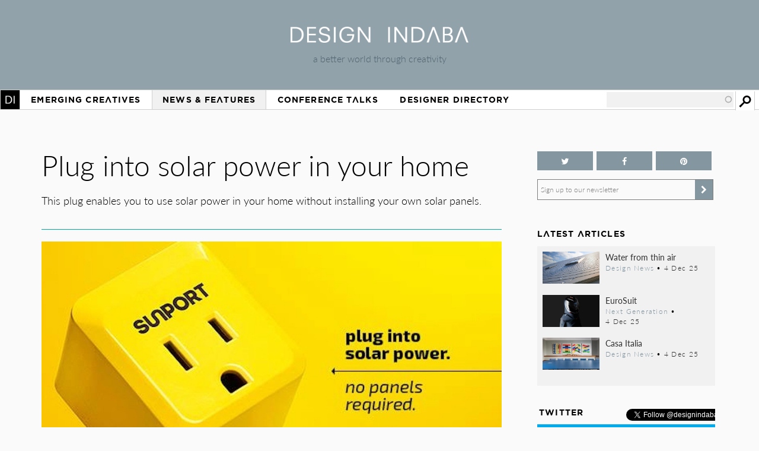

--- FILE ---
content_type: text/html; charset=utf-8
request_url: https://www.designindaba.com/articles/creative-work/plug-solar-power-your-home
body_size: 17005
content:
<!DOCTYPE html>
<html lang="en" dir="ltr"
  xmlns:fb="https://ogp.me/ns/fb#"
  xmlns:og="https://ogp.me/ns#"
  xmlns:article="https://ogp.me/ns/article#"
  xmlns:book="https://ogp.me/ns/book#"
  xmlns:profile="https://ogp.me/ns/profile#"
  xmlns:video="https://ogp.me/ns/video#"
  xmlns:product="https://ogp.me/ns/product#">
<head>
<meta charset="utf-8" />
<meta name="viewport" content="width=device-width, initial-scale=1, maximum-scale=1" />
<link rel="shortcut icon" href="https://www.designindaba.com/sites/all/themes/inkydaba/favicon.ico" type="image/vnd.microsoft.icon" />
<meta name="description" content="This plug enables you to use solar power in your home without installing your own solar panels." />
<meta name="abstract" content="This plug enables you to use solar power in your home without installing your own solar panels." />
<meta name="keywords" content="Paul Droege, Don Hicks, SunPort, solar energy, Kickstarter, US, S-recs, solar credits, power grid, carbon neutral, clean electricty, Rechoice, SunJoules, microcredits, Creative Work, -Design Frontiers, Product Design, USA" />
<meta name="robots" content="follow, index" />
<meta name="news_keywords" content="Paul Droege, Don Hicks, SunPort, solar energy, Kickstarter, US, S-recs, solar credits, power grid, carbon neutral, clean electricty, Rechoice, SunJoules, microcredits, Creative Work, -Design Frontiers, Product Design, USA" />
<link rel="image_src" href="https://www.designindaba.com/sites/default/files/node/news/20297/sunport-plug.jpeg" />
<link rel="canonical" href="https://www.designindaba.com/articles/creative-work/plug-solar-power-your-home" />
<meta name="generator" content="Drupal 7 (https://drupal.org)" />
<link rel="shortlink" href="https://www.designindaba.com/node/20297" />
<meta name="rights" content="Design Indaba 2026" />
<meta property="og:type" content="article" />
<meta property="og:url" content="https://www.designindaba.com/articles/creative-work/plug-solar-power-your-home" />
<meta property="og:title" content="Plug into solar power in your home | Design Indaba" />
<meta property="og:site_name" content="Design Indaba" />
<meta property="og:description" content="This plug enables you to use solar power in your home without installing your own solar panels." />
<meta property="og:image" content="https://www.designindaba.com/sites/default/files/node/news/20297/sunport-plug.jpeg" />
<meta property="og:image" content="https://www.designindaba.com/sites/default/files/node/news/20297/gallery/sunport.jpeg" />
<meta property="og:image" content="https://www.designindaba.com/sites/default/files/node/news/20297/gallery/sunport-plug.jpeg" />
<meta property="og:image" content="https://www.designindaba.com/sites/default/files/node/news/20297/gallery/sunport-smart-grid.png" />
<meta property="og:image" content="https://www.designindaba.com/sites/default/files/node/news/20297/gallery/sunport-colours.jpeg" />
<meta property="og:image:url" content="https://www.designindaba.com/sites/default/files/node/news/20297/sunport-plug.jpeg" />
<meta property="og:image:url" content="https://www.designindaba.com/sites/default/files/node/news/20297/gallery/sunport.jpeg" />
<meta property="og:image:url" content="https://www.designindaba.com/sites/default/files/node/news/20297/gallery/sunport-plug.jpeg" />
<meta property="og:image:url" content="https://www.designindaba.com/sites/default/files/node/news/20297/gallery/sunport-smart-grid.png" />
<meta property="og:image:url" content="https://www.designindaba.com/sites/default/files/node/news/20297/gallery/sunport-colours.jpeg" />
<meta name="twitter:card" content="summary_large_image" />
<meta name="twitter:site" content="@designindaba" />
<meta name="twitter:site:id" content="q3m7c2" />
<meta name="twitter:image" content="https://www.designindaba.com/sites/default/files/node/news/20297/sunport-plug.jpeg" />
<meta property="article:tag" content="Paul Droege" />
<meta property="article:tag" content="Don Hicks" />
<meta property="article:tag" content="SunPort" />
<meta property="article:tag" content="solar energy" />
<meta property="article:tag" content="Kickstarter" />
<meta property="article:tag" content="US" />
<meta property="article:tag" content="S-recs" />
<meta property="article:tag" content="solar credits" />
<meta property="article:tag" content="power grid" />
<meta property="article:tag" content="carbon neutral" />
<meta property="article:tag" content="clean electricty" />
<meta property="article:tag" content="Rechoice" />
<meta property="article:tag" content="SunJoules" />
<meta property="article:tag" content="microcredits" />
<meta property="article:tag" content="Creative Work" />
<meta property="article:tag" content="-Design Frontiers" />
<meta property="article:tag" content="Product Design" />
<meta property="article:tag" content="USA" />
<meta property="og:video:url" content="https://www.youtube.com/watch?v=_12VYXms6-c" />
<title>Plug into solar power in your home | Design Indaba</title>
<link rel="stylesheet" href="https://maxcdn.bootstrapcdn.com/font-awesome/4.4.0/css/font-awesome.min.css">
<link type="text/css" rel="stylesheet" href="https://www.designindaba.com/sites/default/files/css/css_xE-rWrJf-fncB6ztZfd2huxqgxu4WO-qwma6Xer30m4.css" media="all" />
<link type="text/css" rel="stylesheet" href="https://www.designindaba.com/sites/default/files/css/css_vZ_wrMQ9Og-YPPxa1q4us3N7DsZMJa-14jShHgRoRNo.css" media="screen" />
<link type="text/css" rel="stylesheet" href="https://www.designindaba.com/sites/default/files/css/css_nfY0DTcSnmA4FfodBB6fmTbN6Ru32AbHFsE9GMesdZE.css" media="all" />
<link type="text/css" rel="stylesheet" href="https://www.designindaba.com/sites/default/files/css/css_K6pMeP_1-mtqrSblzWilKETtEP66gPzRUyVYmbi7AvU.css" media="all" />
<style type="text/css" media="all">
<!--/*--><![CDATA[/*><!--*/
#backtotop{left:50%;margin-left:-50px;}

/*]]>*/-->
</style>
<link type="text/css" rel="stylesheet" href="https://www.designindaba.com/sites/default/files/css/css_T-dj2s-Xdr2YtSXv_0nLMF81iRIgfSPJnMGsClNmKBc.css" media="all" />
<link type="text/css" rel="stylesheet" href="https://www.designindaba.com/sites/default/files/css/css_dmLGIUj-_tE0VyYhzphPbbj_aFDuZNWEclO7DMzqUwU.css" media="all" />
	<script type='text/javascript'>
		var googletag = googletag || {};
			googletag.cmd = googletag.cmd || [];
		(function() {
		var gads = document.createElement('script');
			gads.async = true;
			gads.type = 'text/javascript';
		var useSSL = 'https:' == document.location.protocol;
			gads.src = (useSSL ? 'https:' : 'http:') + 
			'//www.googletagservices.com/tag/js/gpt.js';
		var node = document.getElementsByTagName('script')[0];
			node.parentNode.insertBefore(gads, node);
		})();
	</script>
<script type="text/javascript">
<!--//--><![CDATA[//><!--
window.google_analytics_domain_name = ".designindaba.com";window.google_analytics_uacct = "UA-11594905-2";
//--><!]]>
</script>
<script type="text/javascript" src="https://www.designindaba.com/sites/all/modules/contrib/jquery_update/replace/jquery/1.7/jquery.min.js?v=1.7.2"></script>
<script type="text/javascript" src="https://www.designindaba.com/misc/jquery-extend-3.4.0.js?v=1.7.2"></script>
<script type="text/javascript" src="https://www.designindaba.com/misc/jquery.once.js?v=1.2"></script>
<script type="text/javascript" src="https://www.designindaba.com/misc/drupal.js?q8wf21"></script>
<script type="text/javascript" src="https://www.designindaba.com/sites/all/modules/contrib/jquery_update/replace/ui/ui/minified/jquery.ui.effect.min.js?v=1.10.2"></script>
<script type="text/javascript" src="https://www.designindaba.com/sites/all/modules/contrib/waypoints/waypoints.min.js?v=1.0.2"></script>
<script type="text/javascript" src="https://www.designindaba.com/sites/all/modules/contrib/views_slideshow/js/views_slideshow.js?v=1.0"></script>
<script type="text/javascript" src="https://www.designindaba.com/sites/all/modules/contrib/pollim/modules/choices/js/choices.js?q8wf21"></script>
<script type="text/javascript" src="https://www.designindaba.com/sites/all/modules/contrib/pollim/modules/choices/js/jquery.cookie.min.js?q8wf21"></script>
<script type="text/javascript" src="https://www.designindaba.com/sites/all/modules/contrib/back_to_top/js/back_to_top.js?q8wf21"></script>
<script type="text/javascript" src="https://www.designindaba.com/sites/all/libraries/colorbox/jquery.colorbox-min.js?q8wf21"></script>
<script type="text/javascript" src="https://www.designindaba.com/sites/all/modules/contrib/colorbox/js/colorbox.js?q8wf21"></script>
<script type="text/javascript" src="https://www.designindaba.com/sites/all/modules/contrib/colorbox/styles/default/colorbox_style.js?q8wf21"></script>
<script type="text/javascript" src="https://www.designindaba.com/sites/all/libraries/jwplayer/jwplayer.js?q8wf21"></script>
<script type="text/javascript" src="https://www.designindaba.com/sites/all/modules/contrib/video/js/video.js?q8wf21"></script>
<script type="text/javascript" src="https://www.designindaba.com/sites/all/libraries/jquery.cycle/jquery.cycle.all.js?q8wf21"></script>
<script type="text/javascript" src="https://www.designindaba.com/sites/all/libraries/json2/json2.js?q8wf21"></script>
<script type="text/javascript" src="https://www.designindaba.com/sites/all/modules/contrib/views_slideshow/contrib/views_slideshow_cycle/js/views_slideshow_cycle.js?q8wf21"></script>
<script type="text/javascript" src="https://www.designindaba.com/sites/all/modules/contrib/disqus/disqus.js?q8wf21"></script>
<script type="text/javascript" src="https://www.designindaba.com/misc/autocomplete.js?v=7.69"></script>
<script type="text/javascript" src="https://www.designindaba.com/sites/all/modules/contrib/search_api_autocomplete/search_api_autocomplete.js?q8wf21"></script>
<script type="text/javascript" src="https://www.designindaba.com/sites/all/modules/contrib/responsive_menus/styles/responsive_menus_simple/js/responsive_menus_simple.js?q8wf21"></script>
<script type="text/javascript" src="https://www.designindaba.com/sites/all/modules/contrib/google_analytics/googleanalytics.js?q8wf21"></script>
<script type="text/javascript">
<!--//--><![CDATA[//><!--
(function(i,s,o,g,r,a,m){i["GoogleAnalyticsObject"]=r;i[r]=i[r]||function(){(i[r].q=i[r].q||[]).push(arguments)},i[r].l=1*new Date();a=s.createElement(o),m=s.getElementsByTagName(o)[0];a.async=1;a.src=g;m.parentNode.insertBefore(a,m)})(window,document,"script","//www.google-analytics.com/analytics.js","ga");ga("create", "UA-11594905-2", {"cookieDomain":".designindaba.com"});ga("require", "displayfeatures");ga("send", "pageview");
//--><!]]>
</script>
<script type="text/javascript" src="https://www.designindaba.com/sites/all/modules/contrib/field_group/field_group.js?q8wf21"></script>
<script type="text/javascript">
<!--//--><![CDATA[//><!--
window.a2a_config=window.a2a_config||{};window.da2a={done:false,html_done:false,script_ready:false,script_load:function(){var a=document.createElement('script'),s=document.getElementsByTagName('script')[0];a.type='text/javascript';a.async=true;a.src='https://static.addtoany.com/menu/page.js';s.parentNode.insertBefore(a,s);da2a.script_load=function(){};},script_onready:function(){da2a.script_ready=true;if(da2a.html_done)da2a.init();},init:function(){for(var i=0,el,target,targets=da2a.targets,length=targets.length;i<length;i++){el=document.getElementById('da2a_'+(i+1));target=targets[i];a2a_config.linkname=target.title;a2a_config.linkurl=target.url;if(el){a2a.init('page',{target:el});el.id='';}da2a.done=true;}da2a.targets=[];}};(function ($){Drupal.behaviors.addToAny = {attach: function (context, settings) {if (context !== document && window.da2a) {if(da2a.script_ready)a2a.init_all();da2a.script_load();}}}})(jQuery);a2a_config.callbacks=a2a_config.callbacks||[];a2a_config.callbacks.push({ready:da2a.script_onready});a2a_config.overlays=a2a_config.overlays||[];a2a_config.templates=a2a_config.templates||{};a2a_config.onclick = 1;
a2a_config.show_title = 1;
a2a_config.track_links = 'ga';
a2a_config.track_links = 'bitly';
a2a_config.track_links_key = 'designindaba|R_a6be1d7366a75f6a0a35df7ac341825d';
//--><!]]>
</script>
<script type="text/javascript" src="https://www.designindaba.com/sites/all/modules/custom/di_dfp/js/di-dfp.js?q8wf21"></script>
<script type="text/javascript" src="https://www.designindaba.com/sites/all/themes/inkydaba/js/jquery-ui.min.js?q8wf21"></script>
<script type="text/javascript" src="https://www.designindaba.com/sites/all/themes/inkydaba/js/runadverts.js?q8wf21"></script>
<script type="text/javascript" src="https://www.designindaba.com/sites/all/themes/inkydaba/js/trianglify.min.js?q8wf21"></script>
<script type="text/javascript" src="https://www.designindaba.com/sites/all/themes/inkydaba/js/jquery.matchHeight-min.js?q8wf21"></script>
<script type="text/javascript" src="https://www.designindaba.com/sites/all/themes/inkydaba/js/jquery.sticky.js?q8wf21"></script>
<script type="text/javascript" src="https://www.designindaba.com/sites/all/themes/inkydaba/js/di-actions.js?q8wf21"></script>
<script type="text/javascript" src="https://www.designindaba.com/sites/all/themes/inkydaba/js/jquery.min.js?q8wf21"></script>
<script type="text/javascript" src="https://www.designindaba.com/sites/all/themes/inkydaba/magnific-popup/jquery.magnific-popup.js?q8wf21"></script>
<script type="text/javascript">
<!--//--><![CDATA[//><!--
jQuery.extend(Drupal.settings, {"basePath":"\/","pathPrefix":"","ajaxPageState":{"theme":"inkydaba","theme_token":"Wht6JpwEVXTzxf-FbfEkjTKtnNlsWzC5LfIxl9uD6Tg","js":{"0":1,"1":1,"sites\/all\/modules\/contrib\/jquery_update\/replace\/jquery\/1.7\/jquery.min.js":1,"misc\/jquery-extend-3.4.0.js":1,"misc\/jquery.once.js":1,"misc\/drupal.js":1,"sites\/all\/modules\/contrib\/jquery_update\/replace\/ui\/ui\/minified\/jquery.ui.effect.min.js":1,"sites\/all\/modules\/contrib\/waypoints\/waypoints.min.js":1,"sites\/all\/modules\/contrib\/views_slideshow\/js\/views_slideshow.js":1,"sites\/all\/modules\/contrib\/pollim\/modules\/choices\/js\/choices.js":1,"sites\/all\/modules\/contrib\/pollim\/modules\/choices\/js\/jquery.cookie.min.js":1,"sites\/all\/modules\/contrib\/back_to_top\/js\/back_to_top.js":1,"sites\/all\/libraries\/colorbox\/jquery.colorbox-min.js":1,"sites\/all\/modules\/contrib\/colorbox\/js\/colorbox.js":1,"sites\/all\/modules\/contrib\/colorbox\/styles\/default\/colorbox_style.js":1,"sites\/all\/libraries\/jwplayer\/jwplayer.js":1,"sites\/all\/modules\/contrib\/video\/js\/video.js":1,"sites\/all\/libraries\/jquery.cycle\/jquery.cycle.all.js":1,"sites\/all\/libraries\/json2\/json2.js":1,"sites\/all\/modules\/contrib\/views_slideshow\/contrib\/views_slideshow_cycle\/js\/views_slideshow_cycle.js":1,"sites\/all\/modules\/contrib\/disqus\/disqus.js":1,"misc\/autocomplete.js":1,"sites\/all\/modules\/contrib\/search_api_autocomplete\/search_api_autocomplete.js":1,"sites\/all\/modules\/contrib\/responsive_menus\/styles\/responsive_menus_simple\/js\/responsive_menus_simple.js":1,"sites\/all\/modules\/contrib\/google_analytics\/googleanalytics.js":1,"2":1,"sites\/all\/modules\/contrib\/field_group\/field_group.js":1,"3":1,"sites\/all\/modules\/custom\/di_dfp\/js\/di-dfp.js":1,"sites\/all\/themes\/inkydaba\/js\/jquery-ui.min.js":1,"sites\/all\/themes\/inkydaba\/js\/runadverts.js":1,"sites\/all\/themes\/inkydaba\/js\/trianglify.min.js":1,"sites\/all\/themes\/inkydaba\/js\/jquery.matchHeight-min.js":1,"sites\/all\/themes\/inkydaba\/js\/jquery.sticky.js":1,"sites\/all\/themes\/inkydaba\/js\/di-actions.js":1,"sites\/all\/themes\/inkydaba\/js\/jquery.min.js":1,"sites\/all\/themes\/inkydaba\/magnific-popup\/jquery.magnific-popup.js":1},"css":{"modules\/system\/system.base.css":1,"modules\/system\/system.menus.css":1,"modules\/system\/system.messages.css":1,"modules\/system\/system.theme.css":1,"sites\/all\/modules\/contrib\/views_slideshow\/views_slideshow.css":1,"sites\/all\/modules\/contrib\/pollim\/modules\/choices\/theme\/choices.css":1,"sites\/all\/modules\/contrib\/date\/date_api\/date.css":1,"sites\/all\/modules\/contrib\/date\/date_popup\/themes\/datepicker.1.7.css":1,"sites\/all\/modules\/contrib\/date\/date_repeat_field\/date_repeat_field.css":1,"modules\/field\/theme\/field.css":1,"sites\/all\/modules\/contrib\/freepager\/freepager.css":1,"modules\/node\/node.css":1,"modules\/user\/user.css":1,"sites\/all\/modules\/contrib\/video_filter\/video_filter.css":1,"sites\/all\/modules\/contrib\/views\/css\/views.css":1,"sites\/all\/modules\/contrib\/back_to_top\/css\/back_to_top.css":1,"sites\/all\/modules\/contrib\/colorbox\/styles\/default\/colorbox_style.css":1,"sites\/all\/modules\/contrib\/ctools\/css\/ctools.css":1,"sites\/all\/modules\/contrib\/video\/css\/video.css":1,"sites\/all\/modules\/contrib\/views_slideshow\/views_slideshow_controls_text.css":1,"sites\/all\/modules\/contrib\/views_slideshow\/contrib\/views_slideshow_cycle\/views_slideshow_cycle.css":1,"0":1,"sites\/all\/modules\/contrib\/search_api_autocomplete\/search_api_autocomplete.css":1,"sites\/all\/modules\/contrib\/responsive_menus\/styles\/responsive_menus_simple\/css\/responsive_menus_simple.css":1,"sites\/all\/modules\/contrib\/addtoany\/addtoany.css":1,"sites\/all\/themes\/inkydaba\/css\/inkydaba.css":1,"sites\/all\/themes\/inkydaba\/css\/responsive.css":1,"sites\/all\/themes\/inkydaba\/css\/popup.css":1,"sites\/all\/themes\/inkydaba\/magnific-popup\/magnific-popup.css":1}},"colorbox":{"opacity":"0.85","current":"{current} of {total}","previous":"\u00ab Prev","next":"Next \u00bb","close":"Close","maxWidth":"98%","maxHeight":"98%","fixed":true,"mobiledetect":false,"mobiledevicewidth":"480px"},"viewsSlideshow":{"nvg_eva_fields-entity_view_1":{"methods":{"goToSlide":["viewsSlideshowPager","viewsSlideshowSlideCounter","viewsSlideshowCycle"],"nextSlide":["viewsSlideshowPager","viewsSlideshowSlideCounter","viewsSlideshowCycle"],"pause":["viewsSlideshowControls","viewsSlideshowCycle"],"play":["viewsSlideshowControls","viewsSlideshowCycle"],"previousSlide":["viewsSlideshowPager","viewsSlideshowSlideCounter","viewsSlideshowCycle"],"transitionBegin":["viewsSlideshowPager","viewsSlideshowSlideCounter"],"transitionEnd":[]},"paused":0}},"viewsSlideshowPager":{"nvg_eva_fields-entity_view_1":{"top":{"type":"viewsSlideshowPagerFields"}}},"viewsSlideshowPagerFields":{"nvg_eva_fields-entity_view_1":{"top":{"activatePauseOnHover":0}}},"viewsSlideshowControls":{"nvg_eva_fields-entity_view_1":{"bottom":{"type":"viewsSlideshowControlsText"}}},"viewsSlideshowCycle":{"#views_slideshow_cycle_main_nvg_eva_fields-entity_view_1":{"num_divs":4,"id_prefix":"#views_slideshow_cycle_main_","div_prefix":"#views_slideshow_cycle_div_","vss_id":"nvg_eva_fields-entity_view_1","effect":"scrollHorz","transition_advanced":1,"timeout":6000,"speed":1000,"delay":6000,"sync":1,"random":0,"pause":1,"pause_on_click":0,"action_advanced":1,"start_paused":0,"remember_slide":0,"remember_slide_days":1,"pause_in_middle":0,"pause_when_hidden":1,"pause_when_hidden_type":"vertical","amount_allowed_visible":"75%","nowrap":0,"fixed_height":1,"items_per_slide":1,"wait_for_image_load":1,"wait_for_image_load_timeout":8000,"cleartype":0,"cleartypenobg":0,"advanced_options":"{}"}},"disqusComments":null,"back_to_top":{"back_to_top_button_trigger":"750","back_to_top_button_text":"Back to top","#attached":{"library":[["system","ui"]]}},"urlIsAjaxTrusted":{"\/search":true},"better_exposed_filters":{"views":{"nvg_eva_fields":{"displays":{"block_2":{"filters":[]}}},"node_term_elements":{"displays":{"block_13":{"filters":[]},"block_14":{"filters":[]}}},"list_blocks":{"displays":{"block_2":{"filters":[]},"block":{"filters":[]},"block_6":{"filters":[]},"block_5":{"filters":[]}}}}},"responsive_menus":[{"toggler_text":"Menu","selectors":["#main-menu"],"media_size":"1019","media_unit":"px","absolute":"1","remove_attributes":"1","responsive_menus_style":"responsive_menus_simple"}],"googleanalytics":{"trackOutbound":1,"trackMailto":1,"trackDownload":1,"trackDownloadExtensions":"7z|aac|arc|arj|asf|asx|avi|bin|csv|doc(x|m)?|dot(x|m)?|exe|flv|gif|gz|gzip|hqx|jar|jpe?g|js|mp(2|3|4|e?g)|mov(ie)?|msi|msp|pdf|phps|png|ppt(x|m)?|pot(x|m)?|pps(x|m)?|ppam|sld(x|m)?|thmx|qtm?|ra(m|r)?|sea|sit|tar|tgz|torrent|txt|wav|wma|wmv|wpd|xls(x|m|b)?|xlt(x|m)|xlam|xml|z|zip","trackColorbox":1,"trackDomainMode":"1"},"field_group":{"div":"full"}});
//--><!]]>
</script>
<!--[if lt IE 9]><script src="/sites/all/themes/inkydaba/js/html5.js"></script><![endif]-->

	<script type="text/javascript" src="//use.typekit.net/vgx4idn.js"></script>
	<script type="text/javascript">try{Typekit.load();}catch(e){}</script>
	<script type='text/javascript'>
		googletag.cmd.push(function() {
		var mapSky = googletag.sizeMapping().
				addSize([300, 200], [234, 60]).
				addSize([480, 200], [468, 60]).
				addSize([1000, 200], [160, 600]).
				build();		
			window.slotSky= googletag.defineSlot('/6482111/Skyscraper', [160, 600], 'div-gpt-ad-1428676548028-0').defineSizeMapping(mapSky).addService(googletag.pubads());
			window.slotSky= googletag.defineSlot('/6482111/Skyscraper-events', [160, 600], 'div-gpt-ad-1428676657527-0').defineSizeMapping(mapSky).addService(googletag.pubads());
			window.slotSky= googletag.defineSlot('/6482111/skyscraper-feature-sponsor', [160, 600], 'div-gpt-ad-1428676697170-0').defineSizeMapping(mapSky).addService(googletag.pubads());
		/*
		var mapMPU = googletag.sizeMapping().
				addSize([300, 200], [300, 250]).
				addSize([480, 200], [250, 250]).
				addSize([1000, 200], [300, 250]).
				build();
			window.slotMPU= googletag.defineSlot('/6482111/D7HOME-MPU', [300, 250], 'div-gpt-ad-1428676773066-0').defineSizeMapping(mapMPU).addService(googletag.pubads());
			window.slotMPU= googletag.defineSlot('/6482111/MPU_BTF', [[270, 225], [300, 250]], 'div-gpt-ad-1428676094679-0').defineSizeMapping(mapMPU).addService(googletag.pubads());
			window.slotMPU= googletag.defineSlot('/6482111/MPU_Mid', [[270, 225], [300, 250]], 'div-gpt-ad-1428676008907-0').defineSizeMapping(mapMPU).addService(googletag.pubads());
			window.slotMPU= googletag.defineSlot('/6482111/MPU_Premium', [[270, 225], [300, 250]], 'div-gpt-ad-1428675828639-0').defineSizeMapping(mapMPU).addService(googletag.pubads());
			window.slotMPU= googletag.defineSlot('/6482111/MPU_Talks', [[270, 225], [300, 250]], 'div-gpt-ad-1428675945667-0').defineSizeMapping(mapMPU).addService(googletag.pubads());
			window.slotMPU= googletag.defineSlot('/6482111/DirectoryMPU', [[270, 225], [300, 250]], 'div-gpt-ad-1442394301058-0').defineSizeMapping(mapMPU).addService(googletag.pubads());
		var mapWide = googletag.sizeMapping().
				addSize([300, 200], [234, 60]).
				addSize([480, 200], [468, 60]).
				addSize([750, 200], [728, 90]).
				build();			
			window.slotWide= googletag.defineSlot('/6482111/leaderboard', [728, 90], 'div-gpt-ad-1428675619182-0').defineSizeMapping(mapWide).addService(googletag.pubads());
			window.slotWide= googletag.defineSlot('/6482111/wide-banner-feature-sponsor', [728, 90], 'div-gpt-ad-1408459372346-0').defineSizeMapping(mapWide).addService(googletag.pubads());
		var mapBanner = googletag.sizeMapping().
				addSize([300, 200], [234, 60]).
				addSize([480, 200], [468, 60]).
				addSize([1000, 200], [690, 105]).
				build();		
			window.slotBanner= googletag.defineSlot('/6482111/Talks_banner', [690, 105], 'div-gpt-ad-1364295009374-0').defineSizeMapping(mapBanner).addService(googletag.pubads());
			window.slotBanner= googletag.defineSlot('/6482111/Wide-banner-new', [690, 105], 'div-gpt-ad-1364295049032-0').defineSizeMapping(mapBanner).addService(googletag.pubads());	
				*/
			googletag.pubads().enableSingleRequest();
			googletag.pubads().collapseEmptyDivs(true);
			googletag.enableServices();	
		});
	</script>
	
	<script type="text/javascript">var switchTo5x=false;</script>
	<script type="text/javascript">var __st_loadLate=true; //if __st_loadLate is defined then the widget will not load on domcontent ready</script>
	<script type="text/javascript" src="https://ws.sharethis.com/button/buttons.js"></script>
	<script type="text/javascript">stLight.options({publisher: "aab1867a-6ee4-4a01-9702-c1005489c70c", doNotHash:true, doNotCopy:true, hashAddressBar:false});</script>
	
	<meta name="p:domain_verify" content="2124a756db70792629e12fb7989ede41"/>
	
	<link rel="apple-touch-icon" sizes="57x57" href="/sites/all/themes/inkydaba/icons/apple-touch-icon-57x57.png">
	<link rel="apple-touch-icon" sizes="114x114" href="/sites/all/themes/inkydaba/icons/apple-touch-icon-114x114.png">
	<link rel="apple-touch-icon" sizes="72x72" href="/sites/all/themes/inkydaba/icons/apple-touch-icon-72x72.png">
	<link rel="apple-touch-icon" sizes="144x144" href="/sites/all/themes/inkydaba/icons/apple-touch-icon-144x144.png">
	<link rel="apple-touch-icon" sizes="60x60" href="/sites/all/themes/inkydaba/icons/apple-touch-icon-60x60.png">
	<link rel="apple-touch-icon" sizes="120x120" href="/sites/all/themes/inkydaba/icons/apple-touch-icon-120x120.png">
	<link rel="apple-touch-icon" sizes="76x76" href="/sites/all/themes/inkydaba/icons/apple-touch-icon-76x76.png">
	<link rel="apple-touch-icon" sizes="152x152" href="/sites/all/themes/inkydaba/icons/apple-touch-icon-152x152.png">
	<link rel="apple-touch-icon" sizes="180x180" href="/sites/all/themes/inkydaba/icons/apple-touch-icon-180x180.png">
	<link rel="shortcut icon" href="/sites/all/themes/inkydaba/icons/favicon.ico">
	<link rel="icon" type="image/png" href="/sites/all/themes/inkydaba/icons/favicon-192x192.png" sizes="192x192">
	<link rel="icon" type="image/png" href="/sites/all/themes/inkydaba/icons/favicon-160x160.png" sizes="160x160">
	<link rel="icon" type="image/png" href="/sites/all/themes/inkydaba/icons/favicon-96x96.png" sizes="96x96">
	<link rel="icon" type="image/png" href="/sites/all/themes/inkydaba/icons/favicon-16x16.png" sizes="16x16">
	<link rel="icon" type="image/png" href="/sites/all/themes/inkydaba/icons/favicon-32x32.png" sizes="32x32">
	<meta name="msapplication-TileColor" content="#000000">
	<meta name="msapplication-TileImage" content="/sites/all/themes/inkydaba/icons/mstile-144x144.png">
	<meta name="msapplication-config" content="/sites/all/themes/inkydaba/icons/browserconfig.xml">
  
</head>
<body class="html not-front not-logged-in one-sidebar sidebar-second page-node page-node- page-node-20297 node-type-news grid-2016" >

	<!-- BEGIN EFFECTIVE MEASURE CODE --><!-- COPYRIGHT EFFECTIVE MEASURE -->
	<script type="text/javascript">
		(function() {
			var em = document.createElement('script'); em.type = 'text/javascript'; em.async = true;
			em.src = ('https:' == document.location.protocol ? 'https://za-ssl' : 'https://za-cdn') + '.effectivemeasure.net/em.js';
			var s = document.getElementsByTagName('script')[0]; s.parentNode.insertBefore(em, s);
		})();
	</script>
	<noscript>
		<img src="//za.effectivemeasure.net/em_image" alt="" style="position:absolute; left:-5px;" />
	</noscript>
<!-- END EFFECTIVE MEASURE CODE -->

    <style>
.views-exposed-widgets .views-widget .form-item .description {
	display: none !important;
}
</style>
<div id="page-wrapper"><div id="page" class="clearfix">
	
	<!-- Leaderboard --> 
	<div id="leaderboard">
		<div id="wrap" class="clearfix ad-leaderboard">
			  <div class="region region-ad-leader">
    <div id="block-di-dfp-dfp-14" class="block block-di-dfp ad-hero-banner">

      
  <div class="content">
    <div class="entity entity-diadvertisement diadvertisement-diadvertisement clearfix">

      <h2>
              <a href="/diadvertisement/14"></a>
          </h2>
  
  <div class="content">
    <div id="di-dfp-Hero_banner_020" class="ad-tag" data-dfp-id="di-dfp-Hero_banner_020" style="max-width:970px;" data-dfp-name="Hero_banner" data-dfp-sizes="970x250" data-dfp-named="hero"></div>  </div>
</div>
  </div> <!-- /.content -->

</div> <!-- /.block -->
<div id="block-di-dfp-dfp-9" class="block block-di-dfp ad-leaderboard">

      
  <div class="content">
    <div class="entity entity-diadvertisement diadvertisement-diadvertisement clearfix">

      <h2>
              <a href="/diadvertisement/9"></a>
          </h2>
  
  <div class="content">
    <div id="di-dfp-leaderboard_050" class="ad-tag" data-dfp-id="di-dfp-leaderboard_050" style="max-width:728px;" data-dfp-name="leaderboard" data-dfp-sizes="728x90" data-dfp-named="mapWide"></div>  </div>
</div>
  </div> <!-- /.content -->

</div> <!-- /.block -->
  </div>
	</div></div> <!-- /#wrap../#leaderboard -->

	<!-- Header --> 
			<!-- Secondary Utility Nav -->
			<!-- end Secondary Utility -->
	<header role="banner"><div id="header" class="clearfix"><div id="wrap" class="clearfix">	
		<div class="logoblock">
			<a href="/" title="Home" rel="home" class="logo">
				<img src="https://www.designindaba.com/sites/all/themes/inkydaba/logo.png" alt="Home" />
			</a>
			<div class="slogan">a better world through creativity</div>
		</div>	
		<div class="clr"></div>
	</div></div></header> <!--  /#wrap../#header  -->
	
	<!-- Navigation -->
	<nav role="navigation"><div id="navigation"><div id="wrap" class="clearfix">	
		<div id="main-menu">
		  <ul class="menu"><li class="first expanded"><a href="/" title="">Home</a><ul class="menu"><li class="first leaf"><a href="/about-design-indaba" title="">About Design Indaba</a></li>
<li class="leaf"><a href="/design-indaba-news" title="">Design Indaba News</a></li>
<li class="leaf"><a href="/projects" title="">Projects</a></li>
<li class="last leaf"><a href="/press-room" title="">Press Room</a></li>
</ul></li>
<li class="leaf"><a href="/projects/emerging-creatives" title="">Emerging Creatives</a></li>
<li class="expanded active-trail"><a href="/news-features" title="" class="active-trail">News &amp; Features</a><ul class="menu"><li class="first leaf"><a href="/design-news" title="">Design News</a></li>
<li class="leaf"><a href="https://www.designindaba.com/news-features/showcases/africa-now-west-africa" title="">Africa Now</a></li>
<li class="leaf active-trail"><a href="/creative-work" title="" class="active-trail">Creative Work</a></li>
<li class="leaf"><a href="/interviews" title="">Interviews</a></li>
<li class="leaf"><a href="/creative-work/next-generation" title="">Next Generation</a></li>
<li class="leaf"><a href="/creative-work/design-frontiers" title="">Design Frontiers</a></li>
<li class="leaf"><a href="/topics/african-design" title="">African Design</a></li>
<li class="leaf"><a href="/topics/design-activism" title="">Design Activism</a></li>
<li class="last leaf"><a href="/videos" title="">Videos</a></li>
</ul></li>
<li class="expanded"><a href="/conference-talks" title="">Conference Talks</a><ul class="menu"><li class="first last leaf"><a href="/conference-talks" title="">Video Archive (2006 – present)</a></li>
</ul></li>
<li class="last expanded"><a href="/profiles" title="">Designer Directory</a><ul class="menu"><li class="first last leaf menu-views"><div class="view view-node-term-elements view-id-node_term_elements view-display-id-block_14 view-dom-id-e45ca51ec214f47631225b7893a8403c">
        
  
  
      <div class="view-content">
        <div class="views-row views-row-1 views-row-odd views-row-first views-row-last">
      
  <div>        <p>Our database of African and international creatives and companies making waves in the design world.</p>  </div>  </div>
    </div>
  
  
  
  
  
  
</div></li>
</ul></li>
</ul>			
		</div> <!-- /#main-menu -->
		
		  <div class="region region-navstrip">
    <div id="block-views-exp-search-api-page" class="block block-views">

      
  <div class="content">
    <form action="/search" method="get" id="views-exposed-form-search-api-page" accept-charset="UTF-8"><div><div class="views-exposed-form">
  <div class="views-exposed-widgets clearfix">
          <div id="edit-keywords-wrapper" class="views-exposed-widget views-widget-filter-search_api_views_fulltext">
                  <label for="edit-keywords">
            Search          </label>
                        <div class="views-widget">
          <div class="form-item form-type-textfield form-item-keywords">
 <input class="auto_submit form-text form-autocomplete" data-search-api-autocomplete-search="search_api_views_search_api" data-min-autocomplete-length="3" type="text" id="edit-keywords" name="keywords" value="" size="30" maxlength="128" /><input type="hidden" id="edit-keywords-autocomplete" value="https://www.designindaba.com/index.php?q=search_api_autocomplete/search_api_views_search_api/-" disabled="disabled" class="autocomplete" />
</div>
        </div>
              </div>
                    <div class="views-exposed-widget views-submit-button">
      <input type="submit" id="edit-submit-search-api" name="" value="Apply" class="form-submit" />    </div>
      </div>
</div>
</div></form>  </div> <!-- /.content -->

</div> <!-- /.block -->
  </div>
	</div></div></nav> <!--  /#wrap../#navigation  -->	
		 <!--off canvas end -->

	<!-- Top Stage -->
	 <!--  /#wrap../#topstage  -->
	
	<!-- Main Content -->
	<div id="main"><div id="wrap" class="clearfix">			
		<div id="content-wrapper" role="main">
																	<h1 class="title" id="page-title">						
							Plug into solar power in your home						</h1>
																							<div class="tabs"></div>							
			
						<div class="content-main content-box clearfix">  <div class="region region-content">
    <div id="block-system-main" class="block block-system">

      
  <div class="content">
    <article id="node-20297" class="node node-news node-promoted clearfix">

  
  <div class="content">
    <div class="field field-name-field-teaser field-type-text-long field-label-hidden"><div class="field-items"><div class="field-item even">This plug enables you to use solar power in your home without installing your own solar panels.</div></div></div><div class="view view-nvg-eva-fields view-id-nvg_eva_fields view-display-id-entity_view_1 primary-media gallery view-dom-id-cdabc3cfd8b4c18fabefc98c18acacc3">
      
  
  
  
      <div class="view-content">
      
  <div class="skin-default">
          <div class="views-slideshow-controls-top clearfix">
        <div id="widget_pager_top_nvg_eva_fields-entity_view_1" class="views-slideshow-pager-fields widget_pager widget_pager_top views_slideshow_pager_field">
  <div id="views_slideshow_pager_field_item_top_nvg_eva_fields-entity_view_1_0" class="views-slideshow-pager-field-item views_slideshow_pager_field_item views-row-odd views-row-first">
  <div class="views-field-counter">
    <div class="views-content-counter">
    <div class="pager">1</div>  </div>
</div>
</div>
<div id="views_slideshow_pager_field_item_top_nvg_eva_fields-entity_view_1_1" class="views-slideshow-pager-field-item views_slideshow_pager_field_item views-row-even">
  <div class="views-field-counter">
    <div class="views-content-counter">
    <div class="pager">2</div>  </div>
</div>
</div>
<div id="views_slideshow_pager_field_item_top_nvg_eva_fields-entity_view_1_2" class="views-slideshow-pager-field-item views_slideshow_pager_field_item views-row-odd">
  <div class="views-field-counter">
    <div class="views-content-counter">
    <div class="pager">3</div>  </div>
</div>
</div>
<div id="views_slideshow_pager_field_item_top_nvg_eva_fields-entity_view_1_3" class="views-slideshow-pager-field-item views_slideshow_pager_field_item views-row-even views-row-last">
  <div class="views-field-counter">
    <div class="views-content-counter">
    <div class="pager">4</div>  </div>
</div>
</div>
</div>
      </div>
    
    <div id="views_slideshow_cycle_main_nvg_eva_fields-entity_view_1" class="views_slideshow_cycle_main views_slideshow_main"><div id="views_slideshow_cycle_teaser_section_nvg_eva_fields-entity_view_1" class="views-slideshow-cycle-main-frame views_slideshow_cycle_teaser_section">
  <div id="views_slideshow_cycle_div_nvg_eva_fields-entity_view_1_0" class="views-slideshow-cycle-main-frame-row views_slideshow_cycle_slide views_slideshow_slide views-row-1 views-row-odd">
  <div class="views-slideshow-cycle-main-frame-row-item views-row views-row-0 views-row-odd views-row-first">
    
  <div>        <div><div class="gallery-main"><a href="https://www.designindaba.com/sites/default/files/styles/scaledlarge/public/node/news/20297/gallery/sunport.jpeg?itok=PSHHmAD1" title="Plug into solar power in your home" class="colorbox" data-colorbox-gallery="gallery-node-20297-m1l-gG0x8U4"><img src="https://www.designindaba.com/sites/default/files/styles/large/public/node/news/20297/gallery/sunport.jpeg?itok=UVfhms6t" alt="" title="" /></a></div>
<div class="media-descrip"></div> 
</div>  </div></div>
</div>
<div id="views_slideshow_cycle_div_nvg_eva_fields-entity_view_1_1" class="views-slideshow-cycle-main-frame-row views_slideshow_cycle_slide views_slideshow_slide views-row-2 views_slideshow_cycle_hidden views-row-even">
  <div class="views-slideshow-cycle-main-frame-row-item views-row views-row-1 views-row-even">
    
  <div>        <div><div class="gallery-main"><a href="https://www.designindaba.com/sites/default/files/styles/scaledlarge/public/node/news/20297/gallery/sunport-plug.jpeg?itok=D2KlpoNF" title="Plug into solar power in your home" class="colorbox" data-colorbox-gallery="gallery-node-20297-m1l-gG0x8U4"><img src="https://www.designindaba.com/sites/default/files/styles/large/public/node/news/20297/gallery/sunport-plug.jpeg?itok=JT9m3nrJ" alt="" title="" /></a></div>
<div class="media-descrip"></div> 
</div>  </div></div>
</div>
<div id="views_slideshow_cycle_div_nvg_eva_fields-entity_view_1_2" class="views-slideshow-cycle-main-frame-row views_slideshow_cycle_slide views_slideshow_slide views-row-3 views_slideshow_cycle_hidden views-row-odd">
  <div class="views-slideshow-cycle-main-frame-row-item views-row views-row-2 views-row-odd">
    
  <div>        <div><div class="gallery-main"><a href="https://www.designindaba.com/sites/default/files/styles/scaledlarge/public/node/news/20297/gallery/sunport-smart-grid.png?itok=CnVFvb-c" title="Plug into solar power in your home" class="colorbox" data-colorbox-gallery="gallery-node-20297-m1l-gG0x8U4"><img src="https://www.designindaba.com/sites/default/files/styles/large/public/node/news/20297/gallery/sunport-smart-grid.png?itok=atLkPJwN" alt="" title="" /></a></div>
<div class="media-descrip"></div> 
</div>  </div></div>
</div>
<div id="views_slideshow_cycle_div_nvg_eva_fields-entity_view_1_3" class="views-slideshow-cycle-main-frame-row views_slideshow_cycle_slide views_slideshow_slide views-row-4 views_slideshow_cycle_hidden views-row-even">
  <div class="views-slideshow-cycle-main-frame-row-item views-row views-row-3 views-row-even views-row-last">
    
  <div>        <div><div class="gallery-main"><a href="https://www.designindaba.com/sites/default/files/styles/scaledlarge/public/node/news/20297/gallery/sunport-colours.jpeg?itok=UAo52Iym" title="Plug into solar power in your home" class="colorbox" data-colorbox-gallery="gallery-node-20297-m1l-gG0x8U4"><img src="https://www.designindaba.com/sites/default/files/styles/large/public/node/news/20297/gallery/sunport-colours.jpeg?itok=cHg8OChZ" alt="" title="" /></a></div>
<div class="media-descrip"></div> 
</div>  </div></div>
</div>
</div>
</div>
          <div class="views-slideshow-controls-bottom clearfix">
        <div id="views_slideshow_controls_text_nvg_eva_fields-entity_view_1" class="views-slideshow-controls-text views_slideshow_controls_text">
  <span id="views_slideshow_controls_text_previous_nvg_eva_fields-entity_view_1" class="views-slideshow-controls-text-previous views_slideshow_controls_text_previous"><a href="#">Previous</a></span>
  <span id="views_slideshow_controls_text_pause_nvg_eva_fields-entity_view_1" class="views-slideshow-controls-text-pause views_slideshow_controls_text_pause  views-slideshow-controls-text-status-play"><a href="#">Pause</a></span>
  <span id="views_slideshow_controls_text_next_nvg_eva_fields-entity_view_1" class="views-slideshow-controls-text-next views_slideshow_controls_text_next"><a href="#">Next</a></span>
</div>
      </div>
      </div>
    </div>
  
  
  
  
  
  
</div> <div class="group-left-isb flexnode"><div class="view view-nvg-eva-fields view-id-nvg_eva_fields view-display-id-entity_view_2 view-dom-id-a622a2365ef7320e2830e0f45108e197">
      
  
  
  
      <div class="view-content">
        <div class="views-row views-row-1 views-row-odd views-row-first views-row-last">
      
  <div>        <div class="datespan">
<span class="item">Posted <a href="/archive/2015/08" title="View the month&#039;s archive">6&nbsp;Aug&nbsp;15</a></span> 
<span class="item">By <a href="/people/katie-de-klee">Katie de Klee</a></span> 

<span class="icon-topics item"><a href="/topics/product-design">Product Design</a></span> 
<span class="icon-topics item"><a href="/creative-work">Creative Work</a> / <a href="/creative-work/design-frontiers">Design Frontiers</a></span> 

<span id="comment-link" class="icon-topics item"><a href="/#disqus_thread" data-disqus-identifier="">Comments</a></span> </div>  </div>  </div>
    </div>
  
  
  
  
  
  
</div> <div class="field field-name-field-ad-block field-type-blockreference field-label-hidden"><div class="field-items"><div class="field-item even"><div id="block-block-25" class="block block-block">

      
  <div class="content">
    <!-- /6482111/Skyscraper -->
<div id="div-gpt-ad-1428676548028-0" class="dfp-ad">
<script type="text/javascript">
<!--//--><![CDATA[// ><!--

googletag.cmd.push(function() { googletag.display('div-gpt-ad-1428676548028-0'); });

//--><!]]>
</script></div>  </div> <!-- /.content -->

</div> <!-- /.block --></div></div></div></div><div class="field field-name-field-body field-type-text-long field-label-hidden"><div class="field-items"><div class="field-item even"><p>Its creators are describing this new device, SunPort, as wearable technology for electricity cords. The brightly coloured plugs work like a solar adapter, plugging into your domestic electricity sockets and converting the power you use to power from solar sources.</p>
<p>While many people want to switch their electricity usage to solar, they are not able to afford the installation costs of solar panels in their homes. SunPort enables anyone to run their appliances off solar energy.</p>
<p>The SunPort app tracks how much electricity you are using and then automatically buys solar microcredits (known as SunJoules) through the non-profit ReChoice.</p>
<p>Solar power that is produced by solar panels, both domestic and from larger-scale solar farms, is fed into the main electricity grid. The equivalent amount of solar credits is then made available to purchase as credit certificates. Solar Renewable Certificates (S-RECS) are available for corporates to purchase in order to run their offices with the solar power taken from the grid. The solar microcredits are smaller portions of S-RECS, small enough to be used by an individual user at home.</p>
<p>The cost for home users is not increased, but they are not decreased either. For the time being, choosing to upgrade your energy usage to solar from the grid is a lifestyle and impact choice, not an economical one.</p>
<blockquote><p>SunPort drives us to think differently about what it means to go solar. It gives anyone the ability to use solar energy without having to own a rooftop or install panels. Since SunPort enables drastically increased personal use of solar, it serves as a new mechanism to create and aggregate demand for solar energy. Our hope is that widespread adoption can increase the value of solar energy to the point it unleashes much more solar development across the country. Even moderate use can show our leaders that people are demanding a shift to renewable sources of energy. - Paul Droege, creator of SunPort</p>
</blockquote>
<p>Below is a video that explains the way that solar credits and the power grid works, Solar entrepreneurs Paul Droege and Don Hicks created SunPort in order to enable everyone to access clean energy all the time. They are currently <a href="https://www.kickstarter.com/projects/1275963200/sunport-plug-into-solar-power-no-panels-required" target="_blank">raising funds on Kickstarter</a>. For now the SunPort plug only fits US sockets.</p>
<p>&nbsp;</p>
</div></div></div><div class="group-body second flexnode flexwrap"><div class="field field-name-field-external-video-link field-type-file field-label-hidden"><div class="field-items"><div class="field-item even"><div class="media-youtube-video media-youtube-1">
  <iframe class="media-youtube-player" width="880" height="495" title="_12VYXms6-c" src="//www.youtube.com/embed/_12VYXms6-c?wmode=opaque&modestbranding=1&showinfo=0" frameborder="0" allowfullscreen>Video of _12VYXms6-c</iframe>
</div>
</div></div></div><div class="field field-name-field-share-this field-type-blockreference field-label-hidden"><div class="field-items"><div class="field-item even"><div id="block-addtoany-addtoany-button" class="block block-addtoany">

      
  <div class="content">
    <span class="a2a_kit a2a_kit_size_32 a2a_target addtoany_list" id="da2a_1">
      <a class="a2a_button_facebook a2a_counter"></a>
<a class="a2a_button_twitter a2a_counter"></a>
<a class="a2a_button_pinterest"></a>
<a class="a2a_button_linkedin"></a>
<a class="a2a_button_flipboard"></a>
<a class="a2a_button_email"></a>
      <a class="a2a_dd addtoany_share_save" href="https://www.addtoany.com/share#url=http%3A%2F%2Fwww.designindaba.com%2Farticles%2Fcreative-work%2Fplug-solar-power-your-home&amp;title=Plug%20into%20solar%20power%20in%20your%20home"></a>
      
    </span>
    <script type="text/javascript">
<!--//--><![CDATA[//><!--
if(window.da2a)da2a.script_load();
//--><!]]>
</script>  </div> <!-- /.content -->

</div> <!-- /.block --></div></div></div></div>  </div> <!-- /.content -->

      <footer>
                </footer>
  
  
</article> <!-- /.node -->
  </div> <!-- /.content -->

</div> <!-- /.block -->
<div id="block-views-node-term-elements-block-13" class="block block-views">

      
  <div class="content">
    <div class="view view-node-term-elements view-id-node_term_elements view-display-id-block_13 view-dom-id-d7eae50c5a5880a83e42384a28a291a4">
        
  
  
      <div class="view-content">
        <div class="views-row views-row-1 views-row-odd views-row-first views-row-last">
      
  <div>        <h2 class="light">More on <a href="/topics/product-design">Product Design</a></h2>  </div>  
  <div class="views-field views-field-view">        <span class="field-content"><div class="view view-nvg-eva-fields view-id-nvg_eva_fields view-display-id-block_2 view-dom-id-c1504f334e898884069a9d82c252390f">
        
  
  
      <div class="view-content">
      <div class="item-list greybx">    <ul class="flexlist widex3 medx3 minix1 compact">          <li class="views-row views-row-1 views-row-odd views-row-first">  
  <div>        <div class="item-link news icontitle mini-float"><a href="/articles/creative-work/project-amplify"><img src="https://www.designindaba.com/sites/default/files/styles/thumbnail/public/node/news/26557/project-amplify-2.jpg?itok=I1Jcfxr4" alt="Credit: Nike, Dephy" title="Credit: Nike, Dephy" /></a>
<div class="txtbx">
<div class="title"><a href="/articles/creative-work/project-amplify">Project Amplify</a></div>
<div class="smalltxt"><span class="category"><a href="/creative-work/design-news">Design News</a></span>  • <span class="date">5&nbsp;Nov&nbsp;25</span></div>
</div></div>  </div></li>
          <li class="views-row views-row-2 views-row-even">  
  <div>        <div class="item-link news icontitle mini-float"><a href="/articles/creative-work/lensare-wearable-harmful-light-stimuli"><img src="https://www.designindaba.com/sites/default/files/styles/thumbnail/public/node/news/26546/credit-lensare3.png?itok=9BzQ_0eV" alt="Credit: Lensare" title="Credit: Lensare" /></a>
<div class="txtbx">
<div class="title"><a href="/articles/creative-work/lensare-wearable-harmful-light-stimuli">Lensare, wearable for harmful light stimuli</a></div>
<div class="smalltxt"><span class="category"><a href="/creative-work/design-news">Design News</a></span>  • <span class="date">3&nbsp;Oct&nbsp;25</span></div>
</div></div>  </div></li>
          <li class="views-row views-row-3 views-row-odd views-row-last">  
  <div>        <div class="item-link news icontitle mini-float"><a href="/articles/creative-work/unfold"><img src="https://www.designindaba.com/sites/default/files/styles/thumbnail/public/node/news/26531/5.png?itok=O1-Z_Asj" alt="Credit: StudioDrift" title="Credit: StudioDrift" /></a>
<div class="txtbx">
<div class="title"><a href="/articles/creative-work/unfold">Unfold</a></div>
<div class="smalltxt"><span class="category"><a href="/creative-work/design-frontiers">Design Frontiers</a></span>  • <span class="date">29&nbsp;Aug&nbsp;25</span></div>
</div></div>  </div></li>
      </ul></div>    </div>
  
  
  
  
  
  
</div></span>  </div>  </div>
    </div>
  
  
  
  
      <div class="view-footer">
      <div id="P32-dsd3f" class="eightbit_engage partner by4"></div>    </div>
  
  
</div>  </div> <!-- /.content -->

</div> <!-- /.block -->
  </div>
</div>
									
		</div><!-- /#content-wrapper -->
		
		<div id="sidebar" role="complementary">				
			  <div class="region region-sidebar-second">
    <div id="block-block-10" class="block block-block">

      
  <div class="content">
    <div class="socbloc clearfix">
		<div class="">
			<ul class="connect"><li> <a href="https://www.twitter.com/designindaba" title="Follow us on Twitter" class="twitter" target="_blank"> </a></li>
				<li> <a href="https://www.facebook.com/designindaba" title="Join us on Facebook" class="facebook" target="_blank"> </a> </li>
				<li> <a href="https://pinterest.com/designindaba/" title="”Pinterest&quot;" class="pinterest" target="_blank"></a></li>
			</ul></div>
		<div class="right">
			<a href="#mailPopup" class="open-popup-link mailpop"> <span class="ftext"> Sign up to our newsletter </span>
				<span class="doit"></span>
			</a>
		</div>
</div>
<div id="mailPopup" class="white-popup mfp-hide">
<!-- Begin MailChimp Signup Form -->
<div id="mc_di_signup">
<form action="//designindaba.us2.list-manage.com/subscribe/post?u=922d5c18a9d762c82b7eae034&amp;id=eb8e2b1d91" method="post" id="mc-embedded-subscribe-form" name="mc-embedded-subscribe-form" class="validate" target="_blank" novalidate="">
<div class="mc_banner"><img src="/sites/all/themes/inkydaba/gfx/newsletter-header-small.png" /></div>
   <div id="mc_embed_signup_scroll">
<div class="primary-teaser">Sign up to Design Indaba Weekly for the latest design news and inspiration. Sign up to Design Indaba News for updates on Design Indaba events and projects.</div>
			<div id="mce-responses" class="clear">
				<div class="response messages error" id="mce-error-response" style="display:none"></div>
				<div class="response messages status" id="mce-success-response" style="display:none"></div>
			</div> 
<div class="mc-field-group">
    <label for="mce-EMAIL">Email Address  </label>
    <input type="email" value="" name="EMAIL" class="required email form-text" id="mce-EMAIL" /></div>
<div class="mc-field-group input-group">
   <strong>Design Indaba (select one or both) </strong>
   <ul><li><input type="checkbox" value="65536" name="group[16641][65536]" id="mce-group[16641]-16641-0" /><label for="mce-group[16641]-16641-0">Weekly editorial newsletter</label></li>
<li><input type="checkbox" value="131072" name="group[16641][131072]" id="mce-group[16641]-16641-1" /><label for="mce-group[16641]-16641-1">Festival and event updates</label></li>
</ul></div>
 <!-- real people should not fill this in and expect good things - do not remove this or risk form bot signups-->
   <div style="position: absolute; left: -5000px;"><input type="text" name="b_922d5c18a9d762c82b7eae034_eb8e2b1d91" tabindex="-1" value="" /></div>
<div class="clear right-submit"><input type="submit" value="Subscribe" name="subscribe" id="mc-embedded-subscribe" class="form-submit" /></div>
   </div>
</form>
</div>
<script type="text/javascript" src="//s3.amazonaws.com/downloads.mailchimp.com/js/mc-validate.js"></script><script type="text/javascript">
<!--//--><![CDATA[// ><!--
(function($) {window.fnames = new Array(); window.ftypes = new Array();fnames[0]='EMAIL';ftypes[0]='email';fnames[1]='FNAME';ftypes[1]='text';fnames[2]='LNAME';ftypes[2]='text';fnames[8]='MMERGE8';ftypes[8]='radio';fnames[4]='MMERGE4';ftypes[4]='text';fnames[5]='MMERGE5';ftypes[5]='text';fnames[7]='MMERGE7';ftypes[7]='text';fnames[6]='MMERGE6';ftypes[6]='text';fnames[9]='MMERGE9';ftypes[9]='text';fnames[10]='MMERGE10';ftypes[10]='phone';fnames[11]='MMERGE11';ftypes[11]='phone';fnames[13]='MMERGE13';ftypes[13]='text';fnames[15]='MMERGE15';ftypes[15]='birthday';fnames[16]='MMERGE16';ftypes[16]='text';fnames[18]='MMERGE18';ftypes[18]='url';fnames[3]='MMERGE3';ftypes[3]='text';fnames[12]='MMERGE12';ftypes[12]='text';}(jQuery));var $mcj = jQuery.noConflict(true);
//--><!]]>
</script><script>
<!--//--><![CDATA[// ><!--

$('.open-popup-link').magnificPopup({
	type: 'inline',
	midClick: true,
});

//--><!]]>
</script></div>
  </div> <!-- /.content -->

</div> <!-- /.block -->
<div id="block-di-dfp-dfp-8" class="block block-di-dfp ad-mpu-premium">

      
  <div class="content">
    <div class="entity entity-diadvertisement diadvertisement-diadvertisement clearfix">

      <h2>
              <a href="/diadvertisement/8"></a>
          </h2>
  
  <div class="content">
    <div id="di-dfp-MPU_Premium_025" class="ad-tag" data-dfp-id="di-dfp-MPU_Premium_025" style="max-width:300px;" data-dfp-name="MPU_Premium" data-dfp-sizes="300x250" data-dfp-named="mapMPU"></div>  </div>
</div>
  </div> <!-- /.content -->

</div> <!-- /.block -->
<div id="block-views-list-blocks-block" class="block block-views">

      
  <div class="content">
    <div class="view view-list-blocks view-id-list_blocks view-display-id-block view-dom-id-76df03db3d0fb711a59495f72f752f1f">
            <div class="view-header">
      <h2 class="light">Latest Articles</div>
    </div>
  
  
  
      <div class="view-content">
        <div class="views-row views-row-1 views-row-odd views-row-first views-row-last">
      
  <div class="views-field views-field-view">        <span class="field-content"><div class="view view-list-blocks view-id-list_blocks view-display-id-block_2 view-dom-id-4e334bf9b95123e20ff9a0f977ac16a1">
        
  
  
      <div class="view-content">
      <div class="item-list">    <ul class="greybx">          <li class="views-row views-row-1 views-row-odd views-row-first">  
  <div>        <div class="item-link news icontitle mini-float med-float wide-float"><a href="/articles/creative-work/water-thin-air"><img src="https://www.designindaba.com/sites/default/files/styles/thumbnail/public/node/news/26571/credit%C2%A0university-sydney-dewpoint-innovations.png?itok=vBr3E_H1" alt="Credit: University of Sydney, Dewpoint Innovations" title="Credit: University of Sydney, Dewpoint Innovations" /></a>
<div class="txtbx">												
<div class="title"><a href="/articles/creative-work/water-thin-air">Water from thin air</a></div>
<div class="smalltxt"><span class="category"><a href="/creative-work/design-news">Design News</a></span> • <span class="date">4&nbsp;Dec&nbsp;25</span>
</div>												
</div>  </div></li>
          <li class="views-row views-row-2 views-row-even">  
  <div>        <div class="item-link news icontitle mini-float med-float wide-float"><a href="/articles/creative-work/eurosuit"><img src="https://www.designindaba.com/sites/default/files/styles/thumbnail/public/node/news/26570/credit-decathlon-2.png?itok=bakJjWFh" alt="Credit: Decathlon" title="Credit: Decathlon" /></a>
<div class="txtbx">												
<div class="title"><a href="/articles/creative-work/eurosuit">EuroSuit</a></div>
<div class="smalltxt"><span class="category"><a href="/creative-work/next-generation">Next Generation</a></span> • <span class="date">4&nbsp;Dec&nbsp;25</span>
</div>												
</div>  </div></li>
          <li class="views-row views-row-3 views-row-odd views-row-last">  
  <div>        <div class="item-link news icontitle mini-float med-float wide-float"><a href="/articles/creative-work/casa-italia"><img src="https://www.designindaba.com/sites/default/files/styles/thumbnail/public/node/news/26569/credit-nick-vinson-avanti-architects-beppe-brancato-3.png?itok=xCaGRmDj" alt="Credit: Nick Vinson, Avanti Architects, Beppe Brancato" title="Credit: Nick Vinson, Avanti Architects, Beppe Brancato" /></a>
<div class="txtbx">												
<div class="title"><a href="/articles/creative-work/casa-italia">Casa Italia </a></div>
<div class="smalltxt"><span class="category"><a href="/creative-work/design-news">Design News</a></span> • <span class="date">4&nbsp;Dec&nbsp;25</span>
</div>												
</div>  </div></li>
      </ul></div>    </div>
  
  
  
  
  
  
</div></span>  </div>  </div>
    </div>
  
  
  
  
  
  
</div>  </div> <!-- /.content -->

</div> <!-- /.block -->
<div id="block-di-dfp-dfp-7" class="block block-di-dfp ad-mpu-mid">

      
  <div class="content">
    <div class="entity entity-diadvertisement diadvertisement-diadvertisement clearfix">

      <h2>
              <a href="/diadvertisement/7"></a>
          </h2>
  
  <div class="content">
    <div id="di-dfp-MPU_Mid_044" class="ad-tag" data-dfp-id="di-dfp-MPU_Mid_044" style="max-width:300px;" data-dfp-name="MPU_Mid" data-dfp-sizes="300x250" data-dfp-named="mapMPU"></div>  </div>
</div>
  </div> <!-- /.content -->

</div> <!-- /.block -->
<div id="block-block-2" class="block block-block">

      
  <div class="content">
    <h2 class="heavy">Twitter<span class="tfollow"><a href="https://twitter.com/designindaba" class="twitter-follow-button" data-show-count="false" data-lang="en">Follow @designindaba</a></span></h2>

<div class="tfeed"><a class="twitter-timeline" href="https://twitter.com/designindaba" data-widget-id="294442032842285057" data-link-color="#00ACEE" data-chrome="noheader transparent">Tweets by @designindaba</a></div>

<script>
<!--//--><![CDATA[// ><!--
!function(d,s,id){var js,fjs=d.getElementsByTagName(s)[0];if(!d.getElementById(id)){js=d.createElement(s);js.id=id;js.src="//platform.twitter.com/widgets.js";fjs.parentNode.insertBefore(js,fjs);}}(document,"script","twitter-wjs");
//--><!]]>
</script>  </div> <!-- /.content -->

</div> <!-- /.block -->
<div id="block-di-dfp-dfp-6" class="block block-di-dfp ad-mpu-btf">

      
  <div class="content">
    <div class="entity entity-diadvertisement diadvertisement-diadvertisement clearfix">

      <h2>
              <a href="/diadvertisement/6"></a>
          </h2>
  
  <div class="content">
    <div id="di-dfp-MPU_BTF_083" class="ad-tag" data-dfp-id="di-dfp-MPU_BTF_083" style="max-width:300px;" data-dfp-name="MPU_BTF" data-dfp-sizes="300x250" data-dfp-named="mapBTF"></div>  </div>
</div>
  </div> <!-- /.content -->

</div> <!-- /.block -->
  </div>
					
		</div><!-- /#sidebar -->
	</div></div><!-- /#wrap /#main -->	
	
	<!--Full Width Mid section -->
	<!-- Bottom Stage -->
	 <!--  /#wrap../#bottomstage  -->
	
	<!-- Footer-->
	<footer role="contentinfo"><div id="footer" class="section clearfix">
		<div class="main"><div id="wrap" class="clearfix">
			<a href="/" class="minilogo"><img src="/sites/all/themes/inkydaba/gfx/di_logo_footer.jpg"></a>
			<div class="left">
				<ul id="secondary" class="links clearfix sub-menu"><li class="menu-5811 first"><a href="/about-design-indaba" title="">About</a></li>
<li class="menu-5442"><a href="/contact" title="">Contact</a></li>
<li class="menu-5441"><a href="/advertise" title="">Advertise</a></li>
<li class="menu-6527"><a href="/i-want/submit-your-work" title="">Submit Work</a></li>
<li class="menu-3586"><a href="https://my.designindaba.com" title="Designer Directory">Login</a></li>
<li class="menu-3110"><a href="/sitemap" title="">Sitemap</a></li>
<li class="menu-1785 last"><a href="/terms-use">Terms of Use</a></li>
</ul>			</div> <!-- /.left -->
			<div class="right">
				  <div class="region region-footer">
    <div id="block-block-8" class="block block-block">

      
  <div class="content">
    <ul class="connect"><li><a href="https://www.twitter.com/designindaba" title="Follow us on Twitter" class="twitter" target="_blank"></a></li>
<li><a href="https://www.facebook.com/designindaba" title="Join us on Facebook" class="facebook" target="_blank"></a></li>
<li><a href="https://pinterest.com/designindaba/" title="Pinterest" class="pinterest" target="_blank"></a></li>
<li><a href="https://instagram.com/designindaba" title="Instagram" class="instagram" target="_blank"></a></li>
<li><a href="https://www.youtube.com/user/designindaba?feature=results_main" title="Watch us on YouTube" class="youtube" target="_blank"></a></li>
<li><a href="https://vimeo.com/designindaba" title="Watch us on Vimeo" class="vimeo" target="_blank"></a></li>
<li><a href="https://www.linkedin.com/company/996442" title="LinkedIn" class="linkedin" target="_blank"></a></li>
<li><a href="https://www.designindaba.com/rss" title="RSS Feed" class="rss" target="_blank"></a></li>
<li><a href="/contact" title="Contact Us" class="contact" target="_blank"></a></li>
</ul>  </div> <!-- /.content -->

</div> <!-- /.block -->
  </div>
			</div> <!-- /.right -->
		</div></div> <!-- /#wrap../.main-->

		<div class="copyright"><div id="wrap" class="clearfix">
			<div class="left">
				Design Indaba&reg;, Cape Town Design Week&reg; and South African Design Week&reg; are registered trademarks of Interactive Africa. <br>
				Design Indaba is the founding event of Cape Town Design Festival&trade; and South African Design Festival&trade;.
			</div>
			<div class="right">
				&copy; 1995 - 2026 | <a href="/">Design Indaba</a>. All Rights Reserved.
			</div>
		</div></div> <!-- /#wrap../.copyright-->
	</footer> <!-- /#footer  -->

</div></div> <!-- /#page../#page-wrapper -->










  <script type="text/javascript">
<!--//--><![CDATA[//><!--
da2a.targets=[
{title:"Plug into solar power in your home",url:"http:\/\/www.designindaba.com\/articles\/creative-work\/plug-solar-power-your-home"}];
da2a.html_done=true;if(da2a.script_ready&&!da2a.done)da2a.init();da2a.script_load();
//--><!]]>
</script>
<div id="modal" class="grid-2016"><span id="close-modal" class="modal-button">&nbsp;</span></div>
		<!-- 8Bit Engage -->
        <!--     <script>
                (function () {
                    var s = document.createElement('script');
                    s.type = 'text/javascript';
                    s.async = true;
                    s.src = '//engage.get8bit.com/js/getwidgets.js';
                    var x = document.getElementsByTagName('head')[0];
                    x.parentNode.insertBefore(s, x);
                })();
            </script> -->
           <!-- End 8Bit Engage -->
</body>
</html>


--- FILE ---
content_type: text/html; charset=utf-8
request_url: https://www.google.com/recaptcha/api2/aframe
body_size: 267
content:
<!DOCTYPE HTML><html><head><meta http-equiv="content-type" content="text/html; charset=UTF-8"></head><body><script nonce="EOPTKWsDTx3X-ZazM_vheg">/** Anti-fraud and anti-abuse applications only. See google.com/recaptcha */ try{var clients={'sodar':'https://pagead2.googlesyndication.com/pagead/sodar?'};window.addEventListener("message",function(a){try{if(a.source===window.parent){var b=JSON.parse(a.data);var c=clients[b['id']];if(c){var d=document.createElement('img');d.src=c+b['params']+'&rc='+(localStorage.getItem("rc::a")?sessionStorage.getItem("rc::b"):"");window.document.body.appendChild(d);sessionStorage.setItem("rc::e",parseInt(sessionStorage.getItem("rc::e")||0)+1);localStorage.setItem("rc::h",'1768778133189');}}}catch(b){}});window.parent.postMessage("_grecaptcha_ready", "*");}catch(b){}</script></body></html>